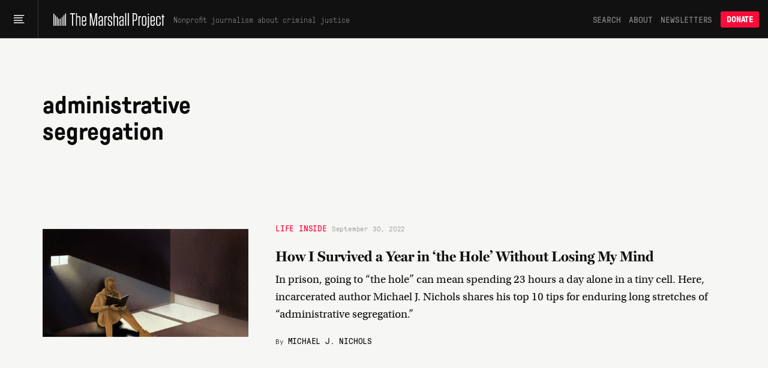

--- FILE ---
content_type: application/javascript
request_url: https://www.themarshallproject.org/packs/assets/throttle-CwQUoxNF.js
body_size: -111
content:
const s=Date.now||function(){return new Date().getTime()};function m(f,c,a){var e,t,n,r,l=0;a||(a={});var g=function(){l=a.leading===!1?0:s(),e=null,r=f.apply(t,n),e||(t=n=null)},o=function(){var i=s();!l&&a.leading===!1&&(l=i);var u=c-(i-l);return t=this,n=arguments,u<=0||u>c?(e&&(clearTimeout(e),e=null),l=i,r=f.apply(t,n),e||(t=n=null)):!e&&a.trailing!==!1&&(e=setTimeout(g,u)),r};return o.cancel=function(){clearTimeout(e),l=0,e=t=n=null},o}export{s as n,m as t};
//# sourceMappingURL=throttle-CwQUoxNF.js.map
